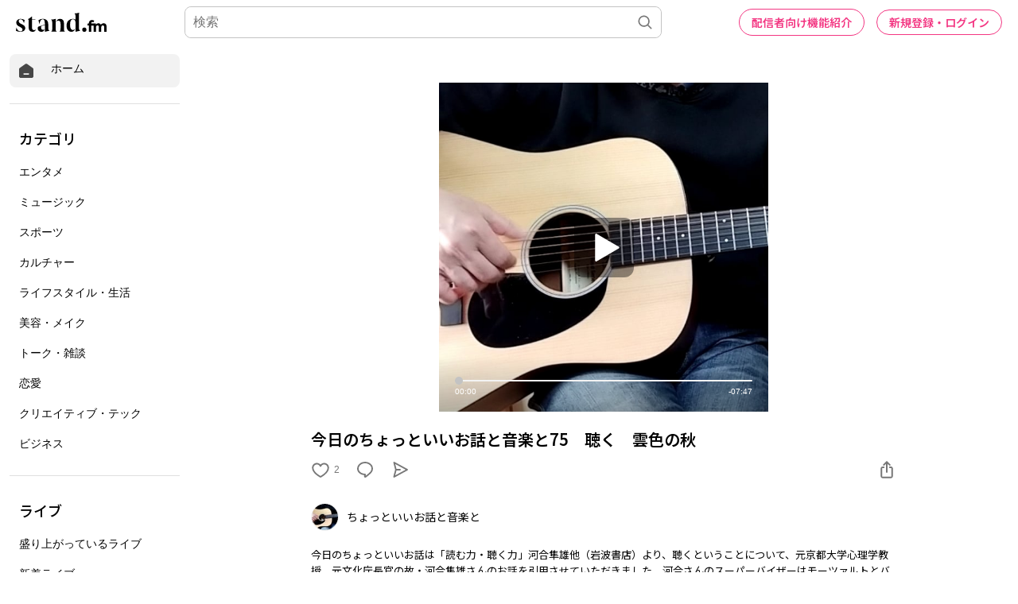

--- FILE ---
content_type: text/html; charset=utf-8
request_url: https://www.google.com/recaptcha/api2/aframe
body_size: 186
content:
<!DOCTYPE HTML><html><head><meta http-equiv="content-type" content="text/html; charset=UTF-8"></head><body><script nonce="ANjbBhH8xI5nYYKDxRjNqg">/** Anti-fraud and anti-abuse applications only. See google.com/recaptcha */ try{var clients={'sodar':'https://pagead2.googlesyndication.com/pagead/sodar?'};window.addEventListener("message",function(a){try{if(a.source===window.parent){var b=JSON.parse(a.data);var c=clients[b['id']];if(c){var d=document.createElement('img');d.src=c+b['params']+'&rc='+(localStorage.getItem("rc::a")?sessionStorage.getItem("rc::b"):"");window.document.body.appendChild(d);sessionStorage.setItem("rc::e",parseInt(sessionStorage.getItem("rc::e")||0)+1);localStorage.setItem("rc::h",'1769455731592');}}}catch(b){}});window.parent.postMessage("_grecaptcha_ready", "*");}catch(b){}</script></body></html>